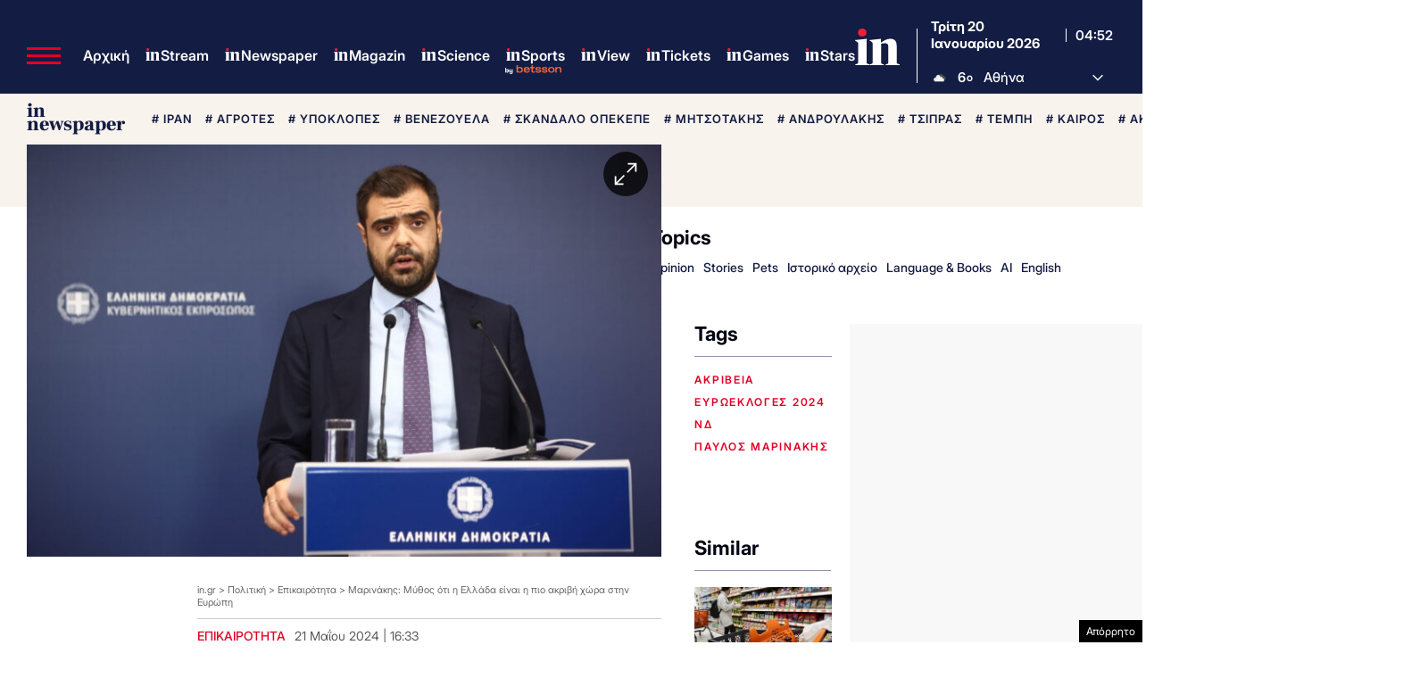

--- FILE ---
content_type: text/html; charset=utf-8
request_url: https://www.google.com/recaptcha/api2/aframe
body_size: 183
content:
<!DOCTYPE HTML><html><head><meta http-equiv="content-type" content="text/html; charset=UTF-8"></head><body><script nonce="pMUZFFUl3ZapcneiBQsW0Q">/** Anti-fraud and anti-abuse applications only. See google.com/recaptcha */ try{var clients={'sodar':'https://pagead2.googlesyndication.com/pagead/sodar?'};window.addEventListener("message",function(a){try{if(a.source===window.parent){var b=JSON.parse(a.data);var c=clients[b['id']];if(c){var d=document.createElement('img');d.src=c+b['params']+'&rc='+(localStorage.getItem("rc::a")?sessionStorage.getItem("rc::b"):"");window.document.body.appendChild(d);sessionStorage.setItem("rc::e",parseInt(sessionStorage.getItem("rc::e")||0)+1);localStorage.setItem("rc::h",'1768884740963');}}}catch(b){}});window.parent.postMessage("_grecaptcha_ready", "*");}catch(b){}</script></body></html>

--- FILE ---
content_type: application/javascript; charset=utf-8
request_url: https://fundingchoicesmessages.google.com/f/AGSKWxUP2a-zN-GGketzGRQn34dqz4Qrt_rn5gmNc2oG3qRdCe349x257xLCUe8-C5t970_TgVOE4OOLvxXOaWsnzhWFozE2hN4BkP_3emwJTxbTGC9YIadRUl3ebqAaWWcRjukZynYqNbYIXxFEF-TNkaKuBk8tWeUKMqSh_1RP44cmB1rS63u4xry2Jggk/_?advsystem=/forum/ads_-show-ads./adengine_/admain.
body_size: -1291
content:
window['bb1d4796-1748-45c5-8a5d-56250613e5d7'] = true;